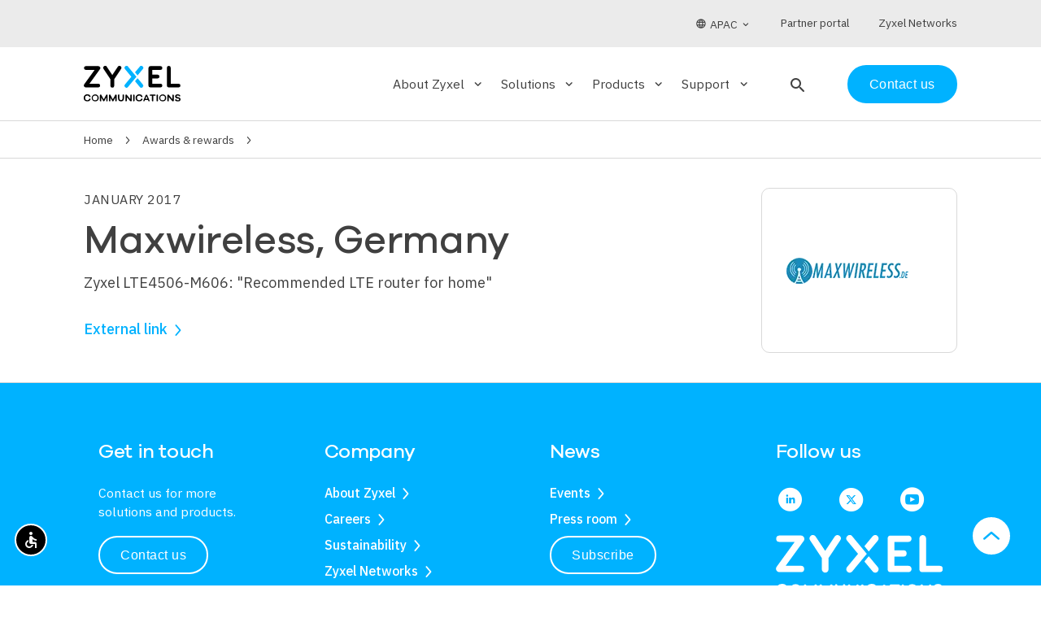

--- FILE ---
content_type: text/html; charset=UTF-8
request_url: https://www.zyxel.com/service-provider/apac/en/awards/maxwireless-germany
body_size: 6953
content:
<!DOCTYPE html>
<html dir="ltr" prefix="og: https://ogp.me/ns#" lang="en-SG">
  <head>
    <meta charset="utf-8" />
<meta name="description" content="Zyxel LTE4506-M606: &quot;Recommended LTE router for home&quot;" />
<link rel="canonical" href="https://www.zyxel.com/service-provider/apac/en/awards/maxwireless-germany" />
<link rel="image_src" href="https://www.zyxel.com/service-provider/sites/default/files/styles/large/public/2020-09/award_maxwirelesslogo_150x150.png?itok=WzXO2NYv,/themes/custom/zyxel/img/zyxel-logo-placeholder.png" />
<meta property="og:site_name" content="Zyxel Service Providers" />
<meta property="og:url" content="https://www.zyxel.com/service-provider/apac/en/awards/maxwireless-germany" />
<meta property="og:title" content="Maxwireless, Germany" />
<meta property="og:description" content="Zyxel LTE4506-M606: &quot;Recommended LTE router for home&quot;" />
<meta property="og:image" content="https://www.zyxel.com/service-provider/sites/default/files/styles/large/public/2020-09/award_maxwirelesslogo_150x150.png?itok=WzXO2NYv" />
<meta property="og:image" content="https://www.zyxel.com/themes/custom/zyxel/img/zyxel-logo-placeholder.png" />
<meta name="Generator" content="Drupal 10 (https://www.drupal.org)" />
<meta name="MobileOptimized" content="width" />
<meta name="HandheldFriendly" content="true" />
<meta name="viewport" content="width=device-width, initial-scale=1.0" />
<script type="application/ld+json">{
    "@context": "https://schema.org",
    "@graph": [
        {
            "@type": "WebPage",
            "@id": "https://www.zyxel.com/service-provider/apac/en/awards/maxwireless-germany"
        },
        {
            "@type": "WebSite",
            "@id": "https://www.zyxel.com/service-provider/apac/en/",
            "name": "Zyxel Service Providers",
            "url": "https://www.zyxel.com/service-provider/apac/en/"
        }
    ]
}</script>
<link rel="icon" href="/service-provider/themes/custom/zyxel/favicon.ico" type="image/vnd.microsoft.icon" />
<link rel="alternate" hreflang="x-default" href="https://www.zyxel.com/service-provider/global/en/awards/maxwireless-germany" />
<link rel="alternate" hreflang="en-GB" href="https://www.zyxel.com/service-provider/emea/en/awards/maxwireless-germany" />
<link rel="alternate" hreflang="en-US" href="https://www.zyxel.com/service-provider/na/en/awards/maxwireless-germany" />
<link rel="alternate" hreflang="en-419" href="https://www.zyxel.com/service-provider/sa/en/awards/maxwireless-germany" />
<link rel="alternate" hreflang="en-SG" href="https://www.zyxel.com/service-provider/apac/en/awards/maxwireless-germany" />

    <title>Maxwireless, Germany | APAC | Zyxel Service Providers</title>
    <link rel="stylesheet" media="all" href="/service-provider/sites/default/files/css/css_z3c558vMD-DbgjXSuniXE4K8tHe_b-L0etaoeFYN8Fs.css?delta=0&amp;language=en-030&amp;theme=zyxel&amp;include=eJxljdsKgCAQRH_I8pNk1bUkL-GukH19kfSQvQwzhwODBwefNmlL3SHM2KegRoxRaiAUZzswSANsVu_apCtzTjRil0scWUQiWPDnxmwhjJBBv-KTvauCi7_v5GcpQ3QBuUlJlg" />
<link rel="stylesheet" media="all" href="/service-provider/sites/default/files/css/css_ELCLJt2FMECN_hAUZXVH9PUaClvfS2ATk7RaJatZRUU.css?delta=1&amp;language=en-030&amp;theme=zyxel&amp;include=eJxljdsKgCAQRH_I8pNk1bUkL-GukH19kfSQvQwzhwODBwefNmlL3SHM2KegRoxRaiAUZzswSANsVu_apCtzTjRil0scWUQiWPDnxmwhjJBBv-KTvauCi7_v5GcpQ3QBuUlJlg" />

    
    <!-- Google tag manager script -->
    <script>
      (function(w,d,s,l,i){w[l]=w[l]||[];w[l].push({'gtm.start':new Date().getTime(),event:'gtm.js'});var f=d.getElementsByTagName(s)[0],j=d.createElement(s),dl=l!='dataLayer'?'&l='+l:'';j.async=true;j.src='https://load.sgtm.zyxel.com/khhrcoxv.js?st='+i+dl;f.parentNode.insertBefore(j,f);})(window,document,'script','dataLayer','52N3S74');
    </script>
    <!-- End of Google tag manager script -->
  </head>
  <body>
        <!-- Google tag manager iframe -->
      <noscript><iframe src=https://load.sgtm.zyxel.com/ns.html?id=GTM-52N3S74 height="0" width="0" style="display:none;visibility:hidden"></iframe></noscript>
    <!-- End of Google tag manager iframe -->

    <a href="#main-content" class="visually-hidden focusable">
      Skip to main content
    </a>
    
      <div class="dialog-off-canvas-main-canvas" data-off-canvas-main-canvas>
    <div class="layout-container">

  <header data-header class="zyxel-header" role="banner">
    

<div  class="zyxel-header__holder">
  <div data-header-container class="zyxel-header__main-container layout-max-width">
          <span
        role="button"
        tabindex="0"
        aria-label="Open search"
        class="zyxel-header__search-button zyxel-header__search-button--mobile"
      >
        <i class="material-icons-round" data-search-block-open>search</i>
      </span>
        <span
      role="button"
      tabindex="0"
      aria-pressed="false"
      class="zyxel-header__menu-button"
      data-toggle="nav"
      data-toggle-scroll="toggle"
      data-toggle-remove="search"
    >
      <span>Menu</span>
    </span>

    <div class="zyxel-header__logo">
        <a href="/service-provider/apac/en/" rel="home" aria-label="Home">
    <img src="/service-provider/themes/custom/zyxel/logo.svg" alt="Zyxel Service Providers" style="max-width: 150px;" />
  </a>

    </div>

    <div class="zyxel-nav" data-nav data-toggle-target="nav">
      <div class="zyxel-nav__inner">
        


  


<nav>
    <ul class="zyxel-nav__list">
          <li class="zyxel-nav__list-item" data-subnav-container>
              <div class="zyxel-nav__subnav-button" role="button" tabindex="0" aria-label="Expand About Zyxel section" aria-expanded="false" aria-controls="subnav-about-zyxel" data-subnav-trigger>About Zyxel<i class="material-icons-round" aria-hidden="true">keyboard_arrow_down</i></div>
        <div data-subnav id="subnav-about-zyxel" class="zyxel-nav__subnav">
          <div data-subnav-inner class="zyxel-nav__container layout-max-width">
                              <div class="row">
      <ul class="zyxel-nav__sub-list row col-md-9">
                          <li class="col-md-4">
                  <a href="/service-provider/apac/en/about-us" tabindex="-1" aria-label="About Zyxel - The company"  data-region="header">
            <span class="h3 ">The company</span>
                          <p class="hidden-sm">Keeping service providers ahead of the competition.</p>
                      </a>
                        </li>
                            <li class="col-md-4">
                  <a href="/service-provider/apac/en/news" tabindex="-1" aria-label="About Zyxel - News"  data-region="header">
            <span class="h3 ">News</span>
                          <p class="hidden-sm">Catch up on our latest news, press releases, and announcements.</p>
                      </a>
                        </li>
                            <li class="col-md-4">
                  <a href="/service-provider/apac/en/customer-stories" tabindex="-1" aria-label="About Zyxel - Customer stories"  data-region="header">
            <span class="h3 ">Customer stories</span>
                          <p class="hidden-sm">We assist service providers worldwide to successfully build broadband infrastructure.</p>
                      </a>
                        </li>
                            <li class="col-md-4">
                  <a href="/service-provider/apac/en/events" tabindex="-1" aria-label="About Zyxel - Events"  data-region="header">
            <span class="h3 ">Events</span>
                          <p class="hidden-sm">Meet us at major global trade shows and events.</p>
                      </a>
                        </li>
                            <li class="col-md-4">
                  <a href="/service-provider/apac/en/awards" tabindex="-1" aria-label="About Zyxel - Awards"  data-region="header">
            <span class="h3 ">Awards</span>
                          <p class="hidden-sm">We have built a solid reputation and won accolades across the broadband industry.</p>
                      </a>
                        </li>
              </ul>
            <div class="zyxel-nav__recommended-content col-md-3 hidden-sm">
          
      



      
  



        
  <div class="visually-hidden">Image</div>




          <picture>
                  <source srcset="/service-provider/sites/default/files/styles/solutions_teaser/public/2025-07/zyxel-ecovadis_menu_250x250.webp?itok=5_IzSHKa 1x" media="(min-width: 481px) and (max-width: 1024px)" type="image/webp" width="250" height="250"/>
              <source srcset="/service-provider/sites/default/files/styles/solutions_teaser_mobile_/public/2025-07/zyxel-ecovadis_menu_250x250.webp?h=038a9462&amp;itok=9dx3cFo4 1x" media="(max-width: 480px)" type="image/webp" width="480" height="480"/>
              <source srcset="/service-provider/sites/default/files/styles/solutions_teaser/public/2025-07/zyxel-ecovadis_menu_250x250.jpg?itok=5_IzSHKa 1x" media="(min-width: 481px) and (max-width: 1024px)" type="image/jpeg" width="250" height="250"/>
              <source srcset="/service-provider/sites/default/files/styles/solutions_teaser_mobile_/public/2025-07/zyxel-ecovadis_menu_250x250.jpg?h=038a9462&amp;itok=9dx3cFo4 1x" media="(max-width: 480px)" type="image/jpeg" width="480" height="480"/>
                  <img loading="eager" width="250" height="250" src="/service-provider/sites/default/files/styles/solutions_teaser/public/2025-07/zyxel-ecovadis_menu_250x250.jpg?itok=5_IzSHKa" alt="zyxel-ecovadis_menu_250x250.jpg" title="zyxel-ecovadis_menu_250x250.jpg" />

  </picture>


  

  
<a href="/service-provider/apac/en/sustainability" tabindex="-1">
  <h3>
<span>Sustainability</span>
</h3>
  <p>



      We pledge to engage all stakeholders in building a more sustainable and connected world.
  </p>
</a>

  
  


        </div>
      </div>
    
          </div>
        </div>
          </li>
              <li class="zyxel-nav__list-item" data-subnav-container>
              <div class="zyxel-nav__subnav-button" role="button" tabindex="0" aria-label="Expand Solutions section" aria-expanded="false" aria-controls="subnav-solutions" data-subnav-trigger>Solutions<i class="material-icons-round" aria-hidden="true">keyboard_arrow_down</i></div>
        <div data-subnav id="subnav-solutions" class="zyxel-nav__subnav">
          <div data-subnav-inner class="zyxel-nav__container layout-max-width">
                              <div class="row">
      <ul class="zyxel-nav__sub-list row col-md-9">
          <li class="zyxel-nav__all-link col-md-12">
        <a href="/service-provider/apac/en/solutions" tabindex="-1"><span>All Solutions</span><i class="material-icons-round hidden-sm">keyboard_arrow_right</i></a>
      </li>
                          <li class="col-md-4">
                  <a href="/service-provider/apac/en/wifi-7-solutions" aria-label="Solutions - Wi-Fi 7 Solutions" tabindex="-1"  data-region="header">
            Wi-Fi 7 Solutions
          </a>
                      </li>
                            <li class="col-md-4">
                  <a href="/service-provider/apac/en/wifi-6-solutions" aria-label="Solutions - Wi-Fi 6/6E Solutions" tabindex="-1"  data-region="header">
            Wi-Fi 6/6E Solutions
          </a>
                      </li>
                            <li class="col-md-4">
                  <a href="/service-provider/apac/en/mpro-mesh-solutions" aria-label="Solutions - MPro Mesh® Solutions" tabindex="-1"  data-region="header">
            MPro Mesh® Solutions
          </a>
                      </li>
                            <li class="col-md-4">
                  <a href="/service-provider/apac/en/5g-nr-solutions" aria-label="Solutions - 5G NR Solutions" tabindex="-1"  data-region="header">
            5G NR Solutions
          </a>
                      </li>
                            <li class="col-md-4">
                  <a href="/service-provider/apac/en/fiber-access-solutions" aria-label="Solutions - Fiber Access Solutions" tabindex="-1"  data-region="header">
            Fiber Access Solutions
          </a>
                      </li>
                            <li class="col-md-4">
                  <a href="/service-provider/apac/en/fttx-solutions" aria-label="Solutions - FTTx Solutions" tabindex="-1"  data-region="header">
            FTTx Solutions
          </a>
                      </li>
                            <li class="col-md-4">
                  <a href="/service-provider/apac/en/fiber-ont-solutions" aria-label="Solutions - Fiber ONT Solutions" tabindex="-1"  data-region="header">
            Fiber ONT Solutions
          </a>
                      </li>
                            <li class="col-md-4">
                  <a href="/service-provider/apac/en/tr-369-tr-069-remote-management" aria-label="Solutions - TR-369/TR-069 Remote Management" tabindex="-1"  data-region="header">
            TR-369/TR-069 Remote Management
          </a>
                      </li>
              </ul>
            <div class="zyxel-nav__recommended-content col-md-3 hidden-sm">
          
      



      
  



        
  <div class="visually-hidden">Image</div>




          <picture>
                  <source srcset="/service-provider/sites/default/files/styles/square_promo/public/2023-07/fttx-solutions_700x400.webp?itok=zv_Ng2Qz 1x" type="image/webp" width="250" height="250"/>
              <source srcset="/service-provider/sites/default/files/styles/square_promo/public/2023-07/fttx-solutions_700x400.jpg?itok=zv_Ng2Qz 1x" type="image/jpeg" width="250" height="250"/>
                  <img loading="eager" srcset="/service-provider/sites/default/files/styles/square_promo/public/2023-07/fttx-solutions_700x400.jpg?itok=zv_Ng2Qz 1x" width="250" height="250" src="/service-provider/sites/default/files/styles/square_promo/public/2023-07/fttx-solutions_700x400.jpg?itok=zv_Ng2Qz" alt="fttx-solutions_700x400.jpg" title="fttx-solutions_700x400.jpg" />

  </picture>


  

  
<a href="/service-provider/apac/en/fttx-solutions" tabindex="-1">
  <h3>
<span>FTTx Solutions</span>
</h3>
  <p>



      Comprehensive portfolios to satisfy a range of fiber deployment configurations.
  </p>
</a>

  
  


        </div>
      </div>
    
          </div>
        </div>
          </li>
              <li class="zyxel-nav__list-item" data-subnav-container>
              <div class="zyxel-nav__subnav-button" role="button" tabindex="0" aria-label="Expand Products section" aria-expanded="false" aria-controls="subnav-products" data-subnav-trigger>Products<i class="material-icons-round" aria-hidden="true">keyboard_arrow_down</i></div>
        <div data-subnav id="subnav-products" class="zyxel-nav__subnav">
          <div data-subnav-inner class="zyxel-nav__container layout-max-width">
                              <div class="row">
      <ul class="zyxel-nav__sub-list row col-md-9">
          <li class="zyxel-nav__all-link col-md-12">
        <a href="/service-provider/apac/en/products" tabindex="-1"><span>All Products</span><i class="material-icons-round hidden-sm">keyboard_arrow_right</i></a>
      </li>
                          <li class="col-md-4">
                  <a href="/service-provider/apac/en/products/ethernet-cpe" aria-label="Products - Ethernet CPE" tabindex="-1"  data-region="header">
            Ethernet CPE
          </a>
                      </li>
                            <li class="col-md-4">
                  <a href="/service-provider/apac/en/products/wireless-extenders" aria-label="Products - Wireless Extenders" tabindex="-1"  data-region="header">
            Wireless Extenders
          </a>
                      </li>
                            <li class="col-md-4">
                  <a href="/service-provider/apac/en/products/dsl-cpe" aria-label="Products - DSL CPE" tabindex="-1"  data-region="header">
            DSL CPE
          </a>
                      </li>
                            <li class="col-md-4">
                  <a href="/service-provider/apac/en/products/5g-nr4g-lte-cpe" aria-label="Products - 5G NR/4G LTE CPE" tabindex="-1"  data-region="header">
            5G NR/4G LTE CPE
          </a>
                      </li>
                            <li class="col-md-4">
                  <a href="/service-provider/apac/en/products/fiber-oltsonts" aria-label="Products - Fiber OLTs/ONTs" tabindex="-1"  data-region="header">
            Fiber OLTs/ONTs
          </a>
                      </li>
                            <li class="col-md-4">
                  <a href="/service-provider/apac/en/products/carrier-and-access-switches" aria-label="Products - Carrier and Access Switches" tabindex="-1"  data-region="header">
            Carrier and Access Switches
          </a>
                      </li>
                            <li class="col-md-4">
                  <a href="/service-provider/apac/en/products/msansdslams" aria-label="Products - MSANs/DSLAMs" tabindex="-1"  data-region="header">
            MSANs/DSLAMs
          </a>
                      </li>
              </ul>
            <div class="zyxel-nav__recommended-content col-md-3 hidden-sm">
          
      



      
  



        
  <div class="visually-hidden">Image</div>




          <picture>
                  <source srcset="/service-provider/sites/default/files/styles/solutions_teaser/public/2024-04/zyxel-minimal_drop-down_reddot_250x250.webp?itok=5pA-RC46 1x" media="(min-width: 481px) and (max-width: 1024px)" type="image/webp" width="250" height="250"/>
              <source srcset="/service-provider/sites/default/files/styles/solutions_teaser_mobile_/public/2024-04/zyxel-minimal_drop-down_reddot_250x250.webp?h=038a9462&amp;itok=Qhw4PtSC 1x" media="(max-width: 480px)" type="image/webp" width="480" height="480"/>
              <source srcset="/service-provider/sites/default/files/styles/solutions_teaser/public/2024-04/zyxel-minimal_drop-down_reddot_250x250.jpg?itok=5pA-RC46 1x" media="(min-width: 481px) and (max-width: 1024px)" type="image/jpeg" width="250" height="250"/>
              <source srcset="/service-provider/sites/default/files/styles/solutions_teaser_mobile_/public/2024-04/zyxel-minimal_drop-down_reddot_250x250.jpg?h=038a9462&amp;itok=Qhw4PtSC 1x" media="(max-width: 480px)" type="image/jpeg" width="480" height="480"/>
                  <img loading="eager" width="250" height="250" src="/service-provider/sites/default/files/styles/solutions_teaser/public/2024-04/zyxel-minimal_drop-down_reddot_250x250.jpg?itok=5pA-RC46" alt="zyxel-minimal_drop-down_reddot_250x250.jpg" title="zyxel-minimal_drop-down_reddot_250x250.jpg" />

  </picture>


  

  
<a href="/service-provider/apac/en/sustainability/green-products/minimal-series" tabindex="-1">
  <h3>
<span>The Minimal Series</span>
</h3>
  <p>



      Redefining performance and product design
  </p>
</a>

  
  


        </div>
      </div>
    
          </div>
        </div>
          </li>
              <li class="zyxel-nav__list-item" data-subnav-container>
              <div class="zyxel-nav__subnav-button" role="button" tabindex="0" aria-label="Expand Support section" aria-expanded="false" aria-controls="subnav-support" data-subnav-trigger>Support<i class="material-icons-round" aria-hidden="true">keyboard_arrow_down</i></div>
        <div data-subnav id="subnav-support" class="zyxel-nav__subnav">
          <div data-subnav-inner class="zyxel-nav__container layout-max-width">
                              <div class="row">
      <ul class="zyxel-nav__sub-list row col-md-9">
                          <li class="col-md-4">
                  <a href="/service-provider/apac/en/security-advisories" tabindex="-1" aria-label="Support - Security advisories"  data-region="header">
            <span class="h3 ">Security advisories</span>
                          <p class="hidden-sm">Leverage actionable intelligence on potential security threats.</p>
                      </a>
                        </li>
              </ul>
            <div class="zyxel-nav__recommended-content col-md-3 hidden-sm">
          
      



      
  



        
  <div class="visually-hidden">Image</div>




          <picture>
                  <source srcset="/service-provider/sites/default/files/styles/solutions_teaser/public/2024-12/zyxel-partner-portal_drop-down-menu_250x250.webp?itok=ErxRtBWl 1x" media="(min-width: 481px) and (max-width: 1024px)" type="image/webp" width="250" height="250"/>
              <source srcset="/service-provider/sites/default/files/styles/solutions_teaser_mobile_/public/2024-12/zyxel-partner-portal_drop-down-menu_250x250.webp?h=038a9462&amp;itok=LyrylE9t 1x" media="(max-width: 480px)" type="image/webp" width="480" height="480"/>
              <source srcset="/service-provider/sites/default/files/styles/solutions_teaser/public/2024-12/zyxel-partner-portal_drop-down-menu_250x250.jpg?itok=ErxRtBWl 1x" media="(min-width: 481px) and (max-width: 1024px)" type="image/jpeg" width="250" height="250"/>
              <source srcset="/service-provider/sites/default/files/styles/solutions_teaser_mobile_/public/2024-12/zyxel-partner-portal_drop-down-menu_250x250.jpg?h=038a9462&amp;itok=LyrylE9t 1x" media="(max-width: 480px)" type="image/jpeg" width="480" height="480"/>
                  <img loading="eager" width="250" height="250" src="/service-provider/sites/default/files/styles/solutions_teaser/public/2024-12/zyxel-partner-portal_drop-down-menu_250x250.jpg?itok=ErxRtBWl" alt="zyxel-partner-portal_drop-down-menu_250x250.jpg" title="zyxel-partner-portal_drop-down-menu_250x250.jpg" />

  </picture>


  

  
<a href="/service-provider/apac/en/partner-portal" tabindex="-1">
  <h3>
<span>Partner portal</span>
</h3>
  <p>



      If you&#039;re our partner, distributor, or customer, please visit here for more support materials.
  </p>
</a>

  
  


        </div>
      </div>
    
          </div>
        </div>
          </li>
        </ul>

</nav>



                          <span
           role="button"
           tabindex="0"
           aria-label="Open search"
           class="zyxel-header__search-button hidden-sm"
           data-nav-blur
          >
            <i class="material-icons-round" data-search-block-open>search</i>
          </span>
                
                          <div class="zyxel-nav__contact-us">
            <a href="/service-provider/apac/en/general-inquiry" class="btn">Contact us</a>
          </div>
                
                            <div class="zyxel-nav__utils" data-nav-utils>
            <div class="container layout-max-width">
                                 
<div class="zyxel-nav__language-switcher">
    <a role="button" tabindex="0" aria-haspopup="listbox" aria-expanded="false" aria-label="Select language" class='dropdown-trigger' href='#' data-target="dropdown1" data-options="{&quot;constrainWidth&quot;:false,&quot;alignment&quot;:&quot;right&quot;}">
      <span>
        <i class="material-icons-round">language</i>
        APAC
        <i class="material-icons-round zyxel-nav__language-switcher__arrow-down">keyboard_arrow_down</i>
      </span>
    </a>

    <ul class="links dropdown-content" id="dropdown1"><li hreflang="en" data-drupal-link-system-path="node/1339"><a href="/service-provider/global/en/awards/maxwireless-germany" class="language-link" hreflang="en" data-drupal-link-system-path="node/1339">Global</a></li><li hreflang="en-002" data-drupal-link-system-path="node/1339"><a href="/service-provider/emea/en/awards/maxwireless-germany" class="language-link" hreflang="en-002" data-drupal-link-system-path="node/1339">EMEA</a></li><li hreflang="en-003" data-drupal-link-system-path="node/1339"><a href="/service-provider/na/en/awards/maxwireless-germany" class="language-link" hreflang="en-003" data-drupal-link-system-path="node/1339">N. America</a></li><li hreflang="en-005" data-drupal-link-system-path="node/1339"><a href="/service-provider/sa/en/awards/maxwireless-germany" class="language-link" hreflang="en-005" data-drupal-link-system-path="node/1339">S. America</a></li><li hreflang="en-030" data-drupal-link-system-path="node/1339" class="is-active" aria-current="page"><a href="/service-provider/apac/en/awards/maxwireless-germany" class="language-link is-active" hreflang="en-030" data-drupal-link-system-path="node/1339" aria-current="page">APAC</a></li></ul>
  </div>


                                                              <div class="zyxel-nav__partner-link">
                    <a href=https://sp.zyxel.com target="_blank"><span>Partner portal</span></a>
                  </div>
                                                                <div class="zyxel-nav__partner-link">
                    <a href=https://www.zyxel.com target="_blank"><span>Zyxel Networks</span></a>
                  </div>
                                          </div>
          </div>
                        </div>
    </div>

  </div>
</div>




  
<div class="zyx-search-block__overlay" data-search-block-overlay></div>
<div class="zyx-search-block" data-search-block-container>

  <div class="container">
    <form  class="search-input-form zyxel-search__bar" data-drupal-selector="search-input-form" action="/service-provider/apac/en/awards/maxwireless-germany" method="post" id="search-input-form" accept-charset="UTF-8">

  <input type="hidden" name="utm_source" placeholder="UTM Source">
  <input type="hidden" name="utm_medium" placeholder="UTM Medium">
  <input type="hidden" name="utm_campaign" placeholder="UTM Campaign">

  <i class="icon-search" data-search-block-submit></i>
  
<div class="js-form-item form-item js-form-type-textfield form-item-q js-form-item-q form-no-label input-field">
        <input autocomplete="off" placeholder="Search products, solutions and more..." aria-label="Search products, solutions and more..." data-drupal-selector="edit-q" type="text" id="edit-q" name="q" size="64" maxlength="64" class="form-text validate" tabindex="0" aria-autocomplete="list" aria-describedby="search-tip" />


        
        </div>
<div class="hidden"><button data-drupal-selector="edit-submit" type="submit" id="edit-submit" name="op" value="Submit" class="button js-form-submit form-submit btn" tabindex="0" aria-label="Submit the form">
  Submit
  
</button>
</div><input autocomplete="off" data-drupal-selector="form-nazgrbp8p04o2epoy3cbnifvr-va2hchkzh9rgobb-w" type="hidden" name="form_build_id" value="form-NazGRBP8p04o2EpoY3CbnIFVr_VA2HChKzH9rGobB-w" class="validate" tabindex="0" />

<input data-drupal-selector="edit-search-input-form" type="hidden" name="form_id" value="search_input_form" class="validate" tabindex="0" />


  <p class="zyx-search-block__match" data-search-block-match></p>
  <i class="icon-close" data-clear-input></i>
</form>

  </div>

      <div class="zyx-search-block__info">
      <div class="info">
        <p class="small">Tip: You can also search by model number to quickly find the most up-to-date product information and downloads
                      <br>
            <a href="/service-provider/apac/en/products" class="text-right-align zyx-link--chevron small">Finding model number</a>
                  </p>
      </div>
    </div>
  
  <div data-search-block-results></div>

    </div>



  </header>

  
  <div data-drupal-messages-fallback class="hidden"></div>


  
<div class="zyxel-breadcrumbs">
  


    <nav role="navigation" aria-label="Breadcrumb" aria-labelledby="system-breadcrumb" class="container layout-max-width">
    <h2 id="system-breadcrumb" class="visually-hidden">Breadcrumb</h2>
    <ol>
          <li>
                  <a href="/service-provider/apac/en/">Home</a>
              </li>
          <li>
                  <a href="/service-provider/apac/en/awards">Awards & rewards</a>
              </li>
        </ol>
  </nav>


</div>


  <main role="main">
    <a id="main-content" tabindex="-1"></a>        
      <div class="layout-content">
                        <div>
    
<article class="node node--type-awards node--view-mode-full zyx-article">
      <header class="zyx-article__header">
      <div class="container layout-max-width">
        <div class="row">
          <div class="col-md-9">
              <date class="meta">



      January 2017
  </date>
  <h1 class="zyx-award__title h2">
<span>Maxwireless, Germany</span>
</h1>
  <p class="zyx-award__summary">Zyxel LTE4506-M606:
&quot;Recommended LTE router for home&quot;</p>
  <div class="zyx-award__links">
        <a class="zyx-link--chevron" href="https://maxwireless.de/2017/kaufberatung-2017-lte-router-fuer-zuhause/">External link</a>

      
  </div>
          </div>
          <div class="col-md-3">
              <div class="zyx-award__img-container">
    



        
  <div class="visually-hidden">Image</div>




          <picture>
                  <source srcset="/service-provider/sites/default/files/styles/large/public/2020-09/award_maxwirelesslogo_150x150.webp?itok=WzXO2NYv 1x" type="image/webp" width="150" height="150"/>
              <source srcset="/service-provider/sites/default/files/styles/large/public/2020-09/award_maxwirelesslogo_150x150.png?itok=WzXO2NYv 1x" type="image/png" width="150" height="150"/>
                  <img loading="eager" srcset="/service-provider/sites/default/files/styles/large/public/2020-09/award_maxwirelesslogo_150x150.png?itok=WzXO2NYv 1x" width="150" height="150" src="/service-provider/sites/default/files/styles/large/public/2020-09/award_maxwirelesslogo_150x150.png?itok=WzXO2NYv" alt="award_maxwirelesslogo_150x150" title="award_maxwirelesslogo_150x150.png" />

  </picture>


  

  
  </div>
          </div>
        </div>
      </div>
    </header>
      
</article>

  </div>

            
      </div>

          </main>

  <div class="back-to-top" data-back-to-top role="button" tabindex="0" aria-label="Back to top">
    <i class="icon-chevron"></i>
  </div>

      
<footer class="zyxel-footer">
  <div  class="container layout-max-width">
    <div class="row">
      <div class="col-sm-12 col-md-3 zyxel-footer__block" role="region" aria-labelledby="get-in-touch">
        

  <h2 class="h5" id="get-in-touch">Get in touch</h2>

  

              <ul data-region="footer">
              <li>
                  <p>Contact us for more solutions and products.</p>
              </li>
          <li>
                  <a href="https://service-provider.zyxel.com/apac/en/general-enquiry" title="Contact us" class="btn btn--inverted btn--secondary" role="button">Contact us</a>
              </li>
          <li>
                  <a href="/service-provider/apac/en/contact-us" title="Key locations" class="zyx-link--inverted zyx-link--chevron" data-drupal-link-system-path="contact-us">Key locations</a>
              </li>
        </ul>
  



      </div>
      <div class="col-sm-12 col-md-3 zyxel-footer__block" role="region" aria-labelledby="company">
        

  <h2 class="h5" id="company">Company</h2>

  

              <ul>
              <li>
                  <a href="/service-provider/apac/en/about-us" title="About Zyxel" class="zyx-link--inverted zyx-link--chevron" data-drupal-link-system-path="node/1280">About Zyxel</a>
        
              </li>
          <li>
                  <a href="/service-provider/apac/en/careers-index" title="Careers" class="zyx-link--inverted zyx-link--chevron" data-drupal-link-system-path="node/1387">Careers</a>
        
              </li>
          <li>
                  <a href="/service-provider/apac/en/sustainability" title="Sustainability" class="zyx-link--inverted zyx-link--chevron" data-drupal-link-system-path="node/2056">Sustainability</a>
        
              </li>
          <li>
                  <a href="https://www.zyxel.com/" title="Zyxel Networks" class="zyx-link--inverted zyx-link--chevron">Zyxel Networks</a>
        
              </li>
        </ul>
  


      </div>
      <div class="col-sm-12 col-md-3 zyxel-footer__block" role="region" aria-labelledby="news">
        

  <h2 class="h5" id="news">News</h2>

  


              <ul data-region="footer">
              <li>
                  <a href="/service-provider/apac/en/events" title="Events" class="zyx-link--inverted zyx-link--chevron" data-drupal-link-system-path="events">Events</a>
              </li>
          <li>
                  <a href="/service-provider/apac/en/news" title="Press room" class="zyx-link--inverted zyx-link--chevron" data-drupal-link-system-path="news">Press room</a>
              </li>
          <li>
                  <a href="/service-provider/apac/en/zyxel-newsletter-subscription" title="Subscribe" class="btn btn--inverted btn--secondary" role="button" data-drupal-link-system-path="node/1653">Subscribe</a>
              </li>
        </ul>
  



      </div>
      <div class="col-sm-12 col-md-3 zyxel-footer__block zyxel-footer__block--social" role="region" aria-labelledby="follow-us">
        

  <h2 class="h5" id="follow-us">Follow us</h2>

  

              <ul data-region="footer">
                                <li>
        <a href="https://www.linkedin.com/company/zyxel-apac-sp/" target="_blank"  title="LinkedIn (APAC)" class="zyx-link--inverted zyx-link--icon">
          <i class="icon-linkedin"></i>
        </a>
      </li>
                            <li>
        <a href="https://x.com/ZyxelSP_Global" target="_blank"  title="Twitter (HQ)" class="zyx-link--inverted zyx-link--icon">
          <i class="icon-twitter"></i>
        </a>
      </li>
                            <li>
        <a href="https://www.youtube.com/zyxelglobal" target="_blank"  title="Youtube (HQ)" class="zyx-link--inverted zyx-link--icon">
          <i class="icon-youtube"></i>
        </a>
      </li>
        </ul>
  



        <img class="zyxel-footer__logo" src="/service-provider/themes/custom/zyxel/logo.svg" alt="Logo">
      </div>
    </div>
  </div>

    <div class="zyxel-footer__copyright">
    <div class="container layout-max-width">
      <div class="row">
        <div class="col-sm-12 col-md-6">
          Copyright © 2026 Zyxel and/or its affiliates. All rights reserved.
        </div>
        <div class="col-sm-12 col-md-6">
          


  

              <ul>
              <li>
                  <a href="https://www.zyxel.com/global/en/home/legal-notice" title="Legal notice" class="zyx-link--inverted">Legal notice</a>
        
              </li>
          <li>
                  <a href="/service-provider/apac/en/terms-use" title="Terms of use" class="zyx-link--inverted" data-drupal-link-system-path="node/1447">Terms of use</a>
        
              </li>
          <li>
                  <a href="/service-provider/apac/en/privacy-policy" title="Privacy policy" class="zyx-link--inverted" data-drupal-link-system-path="node/1445">Privacy policy</a>
        
              </li>
          <li>
                  <a href="/service-provider/apac/en/accessibility-statement" title="Accessibility" class="zyx-link--inverted" data-drupal-link-system-path="node/2557">Accessibility</a>
        
              </li>
          <li>
                  <a href="https://www.zyxel.com/global/en/home/cookie-settings" title="Cookies" class="zyx-link--inverted">Cookies</a>
        
              </li>
        </ul>
  


        </div>
      </div>
    </div>
  </div>
</footer>

  
</div>
  </div>

    
    <script type="application/json" data-drupal-selector="drupal-settings-json">{"path":{"baseUrl":"\/service-provider\/","pathPrefix":"apac\/en\/","currentPath":"node\/1339","currentPathIsAdmin":false,"isFront":false,"currentLanguage":"en-SG"},"pluralDelimiter":"\u0003","suppressDeprecationErrors":true,"data":{"extlink":{"extTarget":true,"extTargetAppendNewWindowDisplay":true,"extTargetAppendNewWindowLabel":"(opens in a new window)","extTargetNoOverride":true,"extNofollow":false,"extTitleNoOverride":false,"extNoreferrer":true,"extFollowNoOverride":false,"extClass":"0","extLabel":"(link is external)","extImgClass":false,"extSubdomains":false,"extExclude":"","extInclude":"","extCssExclude":"","extCssInclude":"","extCssExplicit":"","extAlert":false,"extAlertText":"This link will take you to an external web site. We are not responsible for their content.","extHideIcons":false,"mailtoClass":"0","telClass":"tel","mailtoLabel":"(link sends email)","telLabel":"(link is a phone number)","extUseFontAwesome":false,"extIconPlacement":"append","extPreventOrphan":false,"extFaLinkClasses":"fa fa-external-link","extFaMailtoClasses":"fa fa-envelope-o","extAdditionalLinkClasses":"","extAdditionalMailtoClasses":"","extAdditionalTelClasses":"","extFaTelClasses":"fa fa-phone","allowedDomains":["www.zyxel.com","service-provider.zyxel.com","spdev.zyxel.com","spstaging.zyxel.com","staging.zyxel.com","zyxel.local"],"extExcludeNoreferrer":""}},"ajaxTrustedUrl":{"form_action_p_pvdeGsVG5zNF_XLGPTvYSKCf43t8qZYSwcfZl2uzM":true},"user":{"uid":0,"permissionsHash":"1dfa4250d931a56edf678bea097081ee0aad6eea8df56cb9a79da3bb98b45243"}}</script>
<script src="/service-provider/sites/default/files/js/js_ZIivkVyWx8_fV86Jbmin8NtXcLB05mMLQ4qkXuNKu_U.js?scope=footer&amp;delta=0&amp;language=en-030&amp;theme=zyxel&amp;include=eJxLrSjJyczL1k8pKi1IzNFLhXB1qiorUnP0kxNLkjMy0yp10_KLctHFcvNTEnPQBUsSk4qhYmASAAKKJU8"></script>

  </body>
</html>
